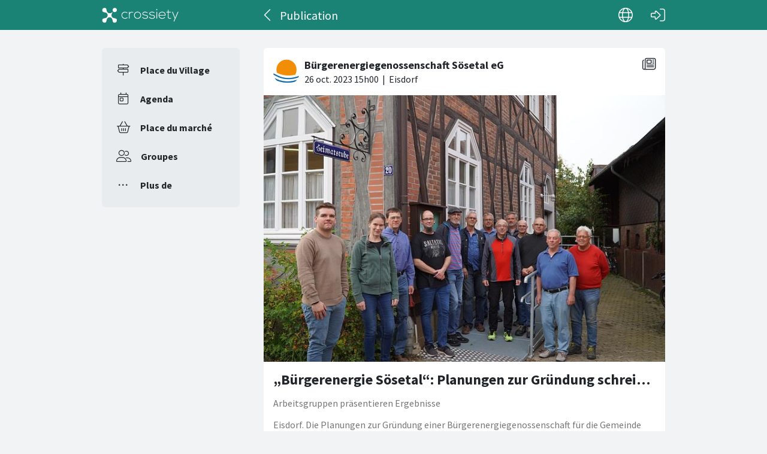

--- FILE ---
content_type: text/html; charset=utf-8
request_url: https://crossiety.app/news_cards/709688?locale=fr
body_size: 5853
content:

<!DOCTYPE html>
<html lang="fr" class="production responsive-app" mobile-device-version="" data-page="news_cards-show">
  <head>
    <meta charset="utf-8">
<link rel="stylesheet" href="https://crossiety.app/assets/critical-7037ce95a076425453c910a6fcf85c1f139643b3b46ac42a2dd472bf092f3eb3.css" media="all" />
<meta name="viewport" content="width=device-width, initial-scale=1, maximum-scale=1, user-scalable=no">

<title>„Bürgerenergie Sösetal“: Planungen zur Gründung schreiten voran / Publication / Crossiety</title>
<meta name="description" content="Arbeitsgruppen präsentieren Ergebnisse

Eisdorf. Die Planungen zur Gründung einer Bürgerenergiegenossenschaft für die Gemeinde Bad Grund und Umgebung gehen voran. Inzwischen hat ein weiteres Treffen im ehemaligen Gemeindebüro in Eisdorf stattgefunden, zu dem rund 20 Aktive zusammenkamen. Wie Diet...">

<meta name="turbolinks-cache-control" content="no-preview">
<meta name="app-script-config" content="{&quot;env&quot;:{&quot;RAILS_ENV&quot;:&quot;production&quot;,&quot;SYNC_WORKER_DISABLED&quot;:false,&quot;ASSETS_VERSION&quot;:false,&quot;PUSHER_KEY&quot;:&quot;3958f173347a72b22322&quot;,&quot;PUSHER_HOST&quot;:null,&quot;PUSHER_PORT&quot;:null,&quot;PUSHER_JS_LOGGING&quot;:&quot;false&quot;,&quot;MATOMO_APP_ID&quot;:&quot;1&quot;,&quot;SENTRY_ON&quot;:true,&quot;SENTRY_DSN&quot;:&quot;https://9385fe1089dd477ab5c2342f3922df45@sentry.io/1241346&quot;,&quot;SENTRY_RELEASE&quot;:&quot;438b76758f8c460bd8e6f906c03ae7b5884e5aab&quot;},&quot;user&quot;:{&quot;id&quot;:null,&quot;fullName&quot;:null,&quot;avatar&quot;:null,&quot;channelId&quot;:null,&quot;accessToken&quot;:null,&quot;isConfirmed&quot;:null,&quot;locale&quot;:null},&quot;runtime&quot;:{&quot;locale&quot;:&quot;fr&quot;,&quot;countryId&quot;:null,&quot;townshipId&quot;:null,&quot;townshipIsActive&quot;:null,&quot;isMinimalController&quot;:false,&quot;isMobileApp&quot;:false,&quot;isMobileDevice&quot;:false,&quot;mobile_app_version&quot;:null}}">

<meta name="csrf-param" content="authenticity_token" />
<meta name="csrf-token" content="bRUmGq2HH-LfZ6B0Q9hTsjFm5Ru7j0soiN7vGwS3XwUXZ1ZETYLlOTGc8tPmnrid9Qc5hbQiz0vFBTV5lmmjjw" />


<meta name="revision" content="438b76758f8c460bd8e6f906c03ae7b5884e5aab" data-turbolinks-track="reload">

<meta property="og:site_name" content="Crossiety">
<meta property="og:url" content="https://crossiety.app/news_cards/709688">
<meta property="og:type" content="website">
<meta property="og:title" content="„Bürgerenergie Sösetal“: Planungen zur Gründung schreiten voran / Publication / Crossiety">
<meta property="og:description" content="Arbeitsgruppen präsentieren Ergebnisse

Eisdorf. Die Planungen zur Gründung einer Bürgerenergiegenossenschaft für die Gemeinde Bad Grund und Umgebung gehen voran. Inzwischen hat ein weiteres Treffen im ehemaligen Gemeindebüro in Eisdorf stattgefunden, zu dem rund 20 Aktive zusammenkamen. Wie Diet...">
<meta property="og:image" content="/derivations/image/thumb/710/510/limit/[base64]?expires_at=1798746264&amp;version=1&amp;signature=77ae7b9011a07bb9971efeb36114c4f174fb83c12f1bea6bb56a33c1f849e84e">

<meta http-equiv="x-ua-compatible" content="ie=edge">
<meta content="yes" name="mobile-web-app-capable">
<meta content="yes" name="apple-mobile-web-app-capable">
<meta content="black" name="apple-mobile-web-app-status-bar-style">
<meta content="Crossiety" name="apple-mobile-web-app-title">
<meta name="theme-color" content="#1b8375">
<meta name="apple-itunes-app" content="app-id=1145949750, app-argument=https://app.crossiety.ch/">

<link rel="manifest" href="https://crossiety.app/assets/manifest-2b247a96ae747c6508f1ca025959d98939fb4877b63f35a8c53153871a73f72c.json">

<link rel="icon" type="image/png" href="/favicon-16.png" sizes="16x16">
<link rel="icon" type="image/png" href="/favicon-32.png" sizes="32x32">
<link rel="icon" type="image/png" href="/favicon-48.png" sizes="48x48">
<link rel="icon" type="image/png" href="/favicon-62.png" sizes="62x62">
<link rel="icon" type="image/png" href="/favicon-192.png" sizes="192x192">
<link rel="apple-touch-icon" href="/apple-touch-icon.png">

<!-- iPhone 5 & 6SE (portrait) -->
<link rel="apple-touch-startup-image" href="/apple-touch-startup-image-iphone5.png" media="(device-width: 320px) and (-webkit-device-pixel-ratio: 2)">

<!-- iPhone 6 (portrait) -->
<link rel="apple-touch-startup-image" href="/apple-touch-startup-image-iphone6.png" media="(device-width: 375px) and (-webkit-device-pixel-ratio: 2)">

<link rel="preconnect dns-prefetch" href="wss://ws-eu.pusher.com">
<link rel="preconnect dns-prefetch" href="https://s3-eu-west-1.amazonaws.com">
<link rel="preconnect dns-prefetch" href="https://js.pusher.com">
<link rel="preconnect dns-prefetch" href="https://stats.pusher.com">
<link rel="preload" href="https://crossiety.app/assets/crossiety_logo_h_w-586cc7ff548829790b54791b5b1a4750aae0c5243fe31a6e32e4c7c547c0949b.svg" as="image">

    <link rel="stylesheet" href="https://crossiety.app/assets/application-ee4dd2a274ad8481c1b62a1de8bb2743d9ed3193a92154b87a1fdcacd6bb032e.css" media="all" />
    <link rel="stylesheet" href="https://crossiety.app/packs/css/9132-ac905588.css" media="all" />
<link rel="stylesheet" href="https://crossiety.app/packs/css/application-46f590f6.css" media="all" />
    <!-- HTML DOM must be loaded before web components that's why we need to defer here -->
<script src="https://crossiety.app/packs/js/runtime-7ada7e8761e5d64f99b0.js" defer="defer"></script>
<script src="https://crossiety.app/packs/js/6976-4a46e2ee6018263dc30c.js" defer="defer"></script>
<script src="https://crossiety.app/packs/js/9132-13bfc1ba56f81f558cf9.js" defer="defer"></script>
<script src="https://crossiety.app/packs/js/4680-2ac7a8ee0c6d8a82a9a2.js" defer="defer"></script>
<script src="https://crossiety.app/packs/js/application-cfd10e3aef76775b6863.js" defer="defer"></script>

<script src="https://matomo.crossiety.app/matomo.js" defer="defer" async="async"></script>

  </head>

  <body class="app" data-html-page="news_cards-show">
    
  <div class="page-header js-auto-hide-header level-2">
    <div class="page-container">
      <div class="wrapper">
        <div class="brand-logo">
          <a class="btn" aria-label="Crossiety" href="/"><img alt="Crossiety" src="https://crossiety.app/assets/crossiety_logo_h_w-586cc7ff548829790b54791b5b1a4750aae0c5243fe31a6e32e4c7c547c0949b.svg" /></a>
        </div>

          <a class="btn btn-login" aria-label="Connexion" href="/login"><ef-icon name="right-to-bracket"></ef-icon></a>

        <a class="btn btn-back js-back-or-default" aria-label="Dos" href="/groups/21802/posts"><ef-icon name="chevron-left"></ef-icon></a>
        <h1 class="title">Publication</h1>

          
<xs-language-switcher-menu locales="[{&quot;name&quot;:&quot;Deutsch&quot;,&quot;url&quot;:&quot;/news_cards/709688?locale=de&quot;},{&quot;name&quot;:&quot;Français&quot;,&quot;url&quot;:&quot;/news_cards/709688?locale=fr&quot;},{&quot;name&quot;:&quot;English&quot;,&quot;url&quot;:&quot;/news_cards/709688?locale=en-001&quot;}]" currentLocale="Français"></xs-language-switcher-menu>

      </div>
    </div>
</div>
    <div class="js-flash-notices d-none"></div>

    <div class="page-container">
      <div class="page-grid">
        <aside>
          
<xs-main-nav-panel>
  <xs-main-nav-item href="/community" icon="signs-post" active="false" badgeCount="0" class="js-community-cards-count">Place du Village</xs-main-nav-item>

  <xs-main-nav-item href="/agenda" icon="calendar-day" active="false" badgeCount="0" class="js-event-cards-count">Agenda </xs-main-nav-item>

  <xs-main-nav-item href="/marketplace" icon="shopping-basket" active="false" badgeCount="0" class="js-marketplace-cards-count">Place du marché</xs-main-nav-item>

  <xs-main-nav-item href="/groups" icon="user-group" active="false" badgeCount="0">Groupes</xs-main-nav-item>

  <xs-main-nav-item href="/more" icon="ellipsis" active="false">Plus de</xs-main-nav-item>
</xs-main-nav-panel>
        </aside>
        <main>
          
          
<xs-card class="card js-trigger-comments" uid="709688" href="https://crossiety.app/news_cards/709688" shareable="true" commentsOn="true" commentsOpen="true" likeActive="false" likeCount="6" commentCount="0" ownerId="66834" lastPersonLike="Swea Borchers" participantsUrl="/event_cards/709688/participants" cardType="news" contactOn="true" ctaValue="true" channelId="card-709688-1698324747" data-id="709688" data-published-at="1698332400" data-is-init-subscriber="false" data-is-collapse-locked="false" data-admin-ids="66834,75017,84671,124499,125982"><xs-card-header slot="header" cardType="news" isAnnouncement="false" username="Bürgerenergiegenossenschaft Sösetal eG" userUrl="/groups/21802" userPicture="/derivations/image/thumb/160/160/fill/eyJpZCI6Imdyb3VwLzIxODAyL2ljb24vMTM3ZDA1MzIzYjRhNTdjNzA3NjA3MjQ2MDAxYmM1ZGMucG5nIiwic3RvcmFnZSI6InN0b3JlIiwibWV0YWRhdGEiOnsiZmlsZW5hbWUiOiJMb2dvLnBuZyIsIm1pbWVfdHlwZSI6ImltYWdlL3BuZyJ9fQ?expires_at=1768040946&amp;version=1&amp;signature=4619dbb8dd4c9fa3ce51b9708e99ac92d80e9ce9eddfd9ebb18ac5b0c4867b4b" origin="Eisdorf" timestamp="2023-10-26 17:00:00 +0200"></xs-card-header>





<div slot="top"><xs-collage totalCount="1"><img srcset="https://crossiety.app/derivations/image/thumb/1420/1020/limit/[base64]?expires_at=1798746264&amp;version=1&amp;signature=590d782a4c1996990f0ed933085f5c6442ab171fd8318b0d5029e64e67b9e8d2 1420w, https://crossiety.app/derivations/image/thumb/710/510/limit/[base64]?expires_at=1798746264&amp;version=1&amp;signature=77ae7b9011a07bb9971efeb36114c4f174fb83c12f1bea6bb56a33c1f849e84e 710w, https://crossiety.app/derivations/image/thumb/300/300/limit/[base64]?expires_at=1798746264&amp;version=1&amp;signature=2f7f3c2e7e2a857e631cb445c2630de4012aebfed198179f6eecbdc2eb269488 300w" sizes="(max-width: 767px) 95vw, (max-width: 991px) 535px, 700px" alt="Image de collage 1" data-id="293765" data-url="/cards/709688/gallery" src="https://crossiety.app/derivations/image/thumb/1420/1020/limit/[base64]?expires_at=1798746264&amp;version=1&amp;signature=590d782a4c1996990f0ed933085f5c6442ab171fd8318b0d5029e64e67b9e8d2" /></xs-collage></div><h2 slot="title" class="xs-title-1"><a href="/news_cards/709688">„Bürgerenergie Sösetal“: Planungen zur Gründung schreiten voran</a></h2>
  <xs-advanced-body class="rte-style" slot="body"><p>Arbeitsgruppen präsentieren Ergebnisse</p>

<p>Eisdorf. Die Planungen zur Gründung einer Bürgerenergiegenossenschaft für die Gemeinde Bad Grund und Umgebung gehen voran. Inzwischen hat ein weiteres Treffen im ehemaligen Gemeindebüro in Eisdorf stattgefunden, zu dem rund 20 Aktive zusammenkamen. Wie Dieter Sinram erklärte, seien verschiedene Arbeitsgruppen eingerichtet worden, in denen sich unter anderem um die Erstellung einer Satzung, einen Geschäftsplan, die finanziellen Aspekte und Öffentlichkeitsarbeit gekümmert werde. So ist über die AG Öffentlichkeitsarbeit der Name der Genossenschaft auf „Bürgerenergie Sösetal eG“ mehrheitlich bestimmt worden.</p>

<p>Bei den Vorbereitungen für die Gründungsversammlung werde man unterstützt durch einen Genossenschaftsverband aus Hamburg, der insbesondere bei der Erstellung der Satzung und des Geschäftsplans kostenfrei seine Hilfe anbietet. Durch die Arbeit in den entsprechenden Gruppen liegen bereits weit fortgeschrittene Papiere vor, um sie bereits Anfang November von den „Hamburger Unterstützern“ prüfen zu lassen. Einig ist man sich hinsichtlich eines Genossenschaftsanteils in Höhe von 100€, der mindestens jedoch beim Einstieg 500€ betragen soll. Auch die Festlegung auf mindestens drei gleichberechtigte Vorstandsmitglieder fand die Zustimmung aller.</p>

<p>Ein vorläufiges Aufnahmeformular (pdf Dokument) zum Ausfüllen und Ausdrucken steht auf der Internetseite https://www.buergerenergie-soesetal.de der zukünftigen BürgerEnergie-Sösetal eG unter https://buergerenergie-soesetal.de/mitglied-werden bereit. Es wäre schön, wenn sich bereits jetzt schon viele Interessierte für die Aufnahme in die Genossenschaft bereit erklären. Der vorläufige Aufnahmeantrag zur Bürgerenergiegenossenschaft wird erst rechtsgültig wirksam mit erfolgreicher Gründung und Eintragung ins Genossenschaftsregister, so Norbert Kuhlenkamp, aus der AG Öffentlichkeitsarbeit.</p>

<p>Finanzgruppenmitglied Klaus Kirchhoff konnte berichten, dass er mit Herbert Armbrecht zusammen bei der Volksbank Osterode ein Konto für die ersten „Geldgeschäfte“ haben einrichten lassen. Eine notwendige Voraussetzung, um den Gründungsprozess vorantreiben zu können.
<br />So haben sich in diesem Zusammenhang bereits alle Teilnehmenden bereit erklärt, vorab Anteile der Genossenschaft i.G. auf dieses Konto einzuzahlen, um z.B. das Drucken von Flyern u. a. zu finanzieren. Diese Anteile werden im Zuge der Gründung gutgeschrieben bzw. gegengerechnet.</p>

<p>Wenn alles gut geht, soll Anfang 2024 die Gründungsversammlung stattfinden. Wesentliche Planungs- und Vorbereitungsarbeiten für eine 100 kW-Voltaikanlage sind abgeschlossen. Dieses erfolgversprechende Erstprojekt werde dann auf einem Dach in Förste errichtet. Mehrere Abnehmer sollen dabei vom Solarstrom ebenfalls profitieren. Idealerweise wird angestrebt, das Vorhaben über die Mitgliedsbeiträge zu finanzieren. Über evt. notwendige Kredite gäbe es allerdings Verhandlungen mit Banken, so Klaus Kirchhoff.</p>

<p>In der nächsten Zeit plane man weitere Informationsveranstaltungen in einzelnen Ortschaften der Region, um noch mehr Menschen für den Bau von Photovoltaikanlagen zu begeistern und um weitere Mitglieder für die Genossenschaft zu werben. Die Bereitschaft bei Vertretern der „Politik“ und Verwaltung in den Ortschaften der Gemeinde Bad Grund und der Stadt Osterode das Genossenschaftsvorhaben zu unterstützen, ist jedenfalls vorhanden, berichteten Bianca Köster und Herbert Lohrberg.
<br />Gern würde man auch junge Menschen ansprechen und für eine Mitarbeit gewinnen. „Sicher gibt es auch in unserer Region junge Bürger, die an einer nachhaltigen regenerativen Energieerzeugung interessiert sind und gute Ideen haben, man könne auch gut ihre Medienkompetenzen wie z.B.  Videoproduktionen brauchen, die Schulleitung der OBS Badenhausen hat beim ersten Gespräch hierüber sehr positiv reagiert“, berichtet Herbert Lohrberg.</p>

<p>Am Sonntag, den 12. November, finden in Dorste, An der Hauptstrasse 5, ab 10.30 Uhr und am Nachmittag des desselben Tages ab 15 Uhr in Förste, im Sitzungsraum der alten Schule - Förster Straße 131 -, die ersten Informationsveranstaltungen zum Vorhaben „BE Sösetal eG in Gründung“ durch die Initiativgruppe statt.
<br />Interessierte können über folgende Mailadresse Kontakt aufnehmen: <a href="/cdn-cgi/l/email-protection" class="__cf_email__" data-cfemail="92fff3fbfed2f0e7f7e0f5f7e0f7fcf7e0f5fbf7bfe1fdf7e1f7e6f3febcf6f7">[email&#160;protected]</a> oder über die Gruppe „Bürgerenergie in Eisdorf und Umgebung – geht das?“  bei Crossiety.  </p>

<p>Zukünftig werden sicherlich für die in Frage kommenden Ortschaften direkte Ansprechpartner bekannt gegeben.   </p>

<p>Eine große Unterstützung erfahren die Initiatoren auch von dem Manager Innenentwicklung der Gemeinde Bad Grund, Nikolai Simon-Halensleben.</p>

<p>Herma Niemann - Harzkurierartikel vom 26. 10. 23</p></xs-advanced-body>
  <xs-group-item-3 slot="body" image="/derivations/image/thumb/160/160/fill/eyJpZCI6Imdyb3VwLzIxODAyL2ljb24vMTM3ZDA1MzIzYjRhNTdjNzA3NjA3MjQ2MDAxYmM1ZGMucG5nIiwic3RvcmFnZSI6InN0b3JlIiwibWV0YWRhdGEiOnsiZmlsZW5hbWUiOiJMb2dvLnBuZyIsIm1pbWVfdHlwZSI6ImltYWdlL3BuZyJ9fQ?expires_at=1768040946&amp;version=1&amp;signature=4619dbb8dd4c9fa3ce51b9708e99ac92d80e9ce9eddfd9ebb18ac5b0c4867b4b"><div>Ce message a été posté dans le groupe <a href="/groups/21802">Bürgerenergiegenossenschaft Sösetal eG</a>.</div></xs-group-item-3>

<div slot="footer-right">
    <xs-card-menu noCurrentUserUrl="/login" contactOn="true" reportOn="true"><button><ef-icon name="ellipsis"></ef-icon></button></xs-card-menu>

</div>
<xs-social-share title="„Bürgerenergie Sösetal“: Planungen zur Gründung schreiten voran" url="https://crossiety.app/news_cards/709688" dropdownMenu="true" slot="social-share"></xs-social-share></xs-card>

        </main>
      </div>
    </div>
  <script data-cfasync="false" src="/cdn-cgi/scripts/5c5dd728/cloudflare-static/email-decode.min.js"></script></body>
</html>

